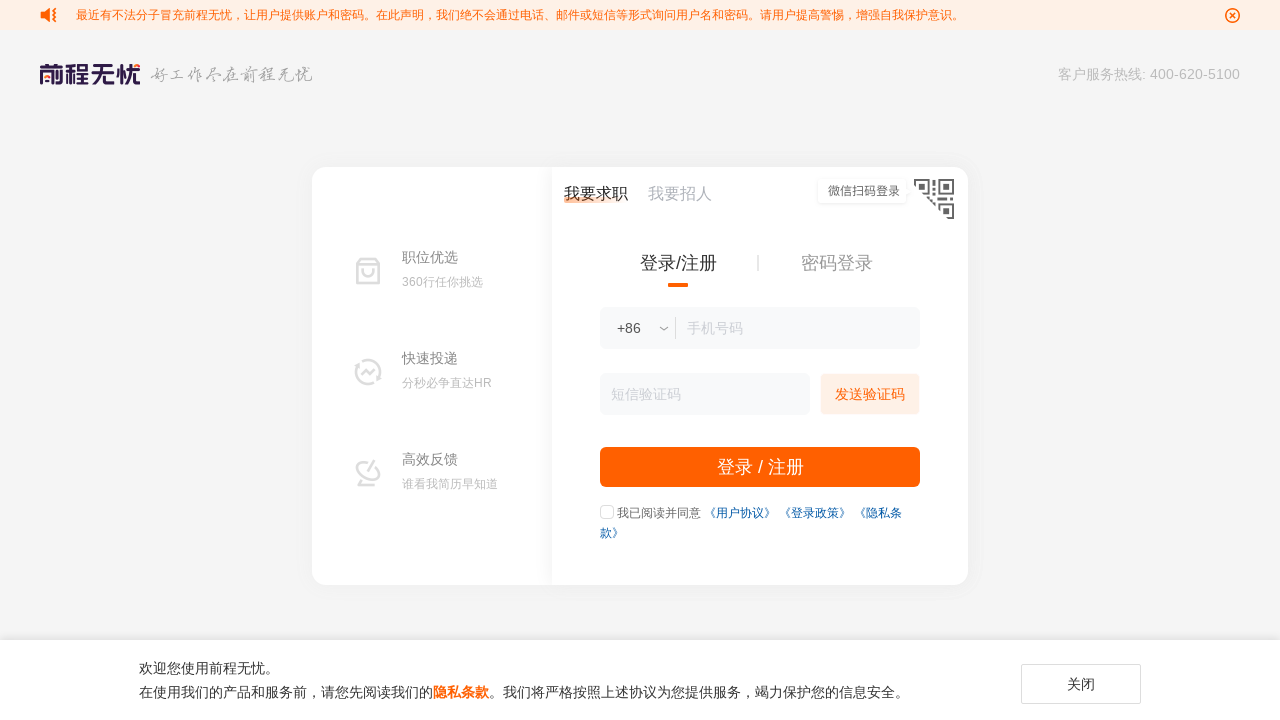

--- FILE ---
content_type: text/html
request_url: https://login.51job.com/login.php?&isjump=0&loginway=1&lang=c&from_domain=i&url=https%3A%2F%2Fjianli.51job.com%2Fgaoxiao%2Fhy23_zy1900%2Ffangdichankaifa%2F
body_size: 5350
content:
 <!DOCTYPE html>
<html>
<head>
    <meta http-equiv="X-UA-Compatible" content="IE=edge,chrome=1">
    <link rel="icon" href="https://img04.51jobcdn.com/im/mkt/pc/favicon/favicon_51.ico?20221122" type="image/x-icon"/>
    <!--苹果移动设备图标-->
    <link rel="apple-touch-icon-precomposed" href="//img03.51jobcdn.com/im/m/logo_h5@3x.jpg">
    <meta http-equiv="Content-Type" content="text/html; charset=gbk">
    <title>欢迎登录丨前程无忧（51Job）</title>
    <meta name="description" content="前程无忧为企业提供人才招聘、猎头、培训、测评和人事外包在内的全方位的人力资源服务，帮助个人求职者与企业搭建人才招募和人才培养渠道">
    <meta name="keywords" content="人才，招聘，简历，工作，面试，薪酬，跳槽，猎头，培训，测评，人事">
    <meta name="mobile-agent" content="format=html5; url=https://m.51job.com/my/login.php?partner=webmeta">
    <meta name="mobile-agent" content="format=xhtml; url=https://m.51job.com/my/login.php?partner=webmeta">
    <meta name="mobile-agent" content="format=wml; url=https://m.51job.com/my/login.php?partner=webmeta">
    <meta name="applicable-device" content="pc">
    <meta name="robots" content="all">
    <meta http-equiv="Expires" content="0">
    <meta http-equiv="Cache-Control" content="no-cache">
    <meta http-equiv="Pragma" content="no-cache">
    <meta http-equiv="Cache-Control" content="no-transform">
    <meta http-equiv="Cache-Control" content="no-siteapp">
    <link rel="dns-prefetch" href="//js.51jobcdn.com">
    <link rel="canonical" href="https://login.51job.com/login.php?&amp;isjump=0&amp;loginway=1&amp;lang=c&amp;from_domain=i&amp;url=https%3A%2F%2Fjianli.51job.com%2Fgaoxiao%2Fhy23_zy1900%2Ffangdichankaifa%2F">
    <link rel="dns-prefetch" href="//img01.51jobcdn.com">
    <link rel="dns-prefetch" href="//img02.51jobcdn.com">
    <link rel="dns-prefetch" href="//img03.51jobcdn.com">
    <link rel="dns-prefetch" href="//img04.51jobcdn.com">
    <link rel="dns-prefetch" href="//img05.51jobcdn.com">
    <link rel="dns-prefetch" href="//img06.51jobcdn.com">
    <script language="javascript" src="//js.51jobcdn.com/in/js/2016/jquery.js?20180319"></script>
    <script language="javascript">
    var _tkd = _tkd || []; //点击量统计用
    var lang = [];
    var supporthttps = 1; //浏览器是否支持https
    var currenthttps = (window.location.protocol === 'https:') ? '1' : '0'; //当前是否为https
    var systemtime = 1767460388198;
    var d_system_client_time = systemtime - new Date().getTime();
    var trackConfig = {
        'version': '',
        'guid': '6245ebd1a8274e814dcb397184f66a84',
        'ip': '18.224.39.4',
        'accountid': '',
        'refpage': '',
        'refdomain': '',
        'domain': 'login.51job.com',
        'pageName': 'login.php',
        'partner': '',
        'islanding': '0',
        'fromdomain': 'i',
        'to': '',
        'createDate': '',
        'identityType': '',
        'sensor_url':'//scdata.51job.com/sa?project=production'
    };
    if (window.localStorage instanceof Object)
    {
            }
    window.cfg = {
        lang:'c',
        domain : {
            my : 'http://my.51job.com',
            login : 'https://login.51job.com',
            search : 'https://search.51job.com',
            www : '//www.51job.com',
            jobs : 'https://jobs.51job.com',
            jianli : 'https://jianli.51job.com',
            company : '//company.51job.com',
            i : '//i.51job.com',
            jc : 'https://jc.51job.com',
            map : 'https://map.51job.com',
            m : 'https://m.51job.com',
            cdn : '//js.51jobcdn.com',
            help : 'https://help.51job.com',
            img : '//img05.51jobcdn.com',
            dj : '//it.51job.com',
            mdj : '//mit.51job.com',
            mq : '//mq.51job.com',
            mmq : '//mmq.51job.com',
            kbc : 'https://blanchard.51job.com',
            mtr : 'https://medu.51job.com',
            tr : 'https://edu.51job.com',
            train : '//tr.51job.com',
            shixi : '//shixi.51job.com',
			mwenku : 'https://mwenku.51job.com',
			mqiuzhixin : 'http://m.qiuzhixin.51job.com',
        }
    };

</script>
<script type="text/javascript" src="//js.51jobcdn.com/in/js/2016/pointtrack.js?20211019"></script>
<script>
    var _hmt = _hmt || [];
    (function() {
        var hm = document.createElement("script");
        hm.src = "https://hm.baidu.com/hm.js?1370a11171bd6f2d9b1fe98951541941";//百度统计代码
        var s = document.getElementsByTagName("script")[0];
        s.parentNode.insertBefore(hm, s);
    })();
</script>

        <link href="//js.51jobcdn.com/in/resource/css/2020/login/common.2b11f70f.css" rel="stylesheet">
<link href="//js.51jobcdn.com/in/resource/css/2025/login/login.7d8efc24.css" rel="stylesheet">
    <!--引用css-->
</head>
<body>
    <div class="pro">
        <div class="msg"><em id="warning"></em>最近有不法分子冒充前程无忧，让用户提供账户和密码。在此声明，我们绝不会通过电话、邮件或短信等形式询问用户名和密码。请用户提高警惕，增强自我保护意识。</div>
    </div> 

<style type="text/css">
    body {background: #f5f5f5}
    .qz-text {
        font-size: 16px;
        color: #222222;
        padding-right: 16px;
        position: relative;
        display: inline-block;
        line-height: 22px;
    }
    .qz-text::after {
        display: inline-block;
        content: '';
        width: 64px;
        height: 6px;
        border-radius: 2px;
        opacity: 0.4;
        background: linear-gradient(270deg, rgba(255, 96, 0, 0) 0%, #FF6000 100%);
        position: absolute;
        left: 0;
        bottom: 2px;
    }
    .zr-text {
        font-size: 16px;
        color: #AFB3BA;
        text-decoration: none;
        display: inline-block;
        line-height: 22px;
    }

    .tit img {
        width: 24px;
        height: 24px;
        vertical-align: bottom;
    }
    .tit span {
        padding-left: 8px;
        font-size: 20px;
        font-weight: 500;
        line-height: 24px;
        border: none;
    }
</style>

<div class="header">
    <div class="nag ng1" style="background: #f5f5f5;padding-top:16px;">
        <div class="in">
            <a data-sensor-id="sensor_login_logoClick" href="//www.51job.com">
                <img class="logo" width="100" height="40" src="//img04.51jobcdn.com/im/2022/logo/logo_100x40.png" alt="前程无忧">
            </a>
            <img class="slogen" width="162" height="17" src="//img01.51jobcdn.com/im/2016/header/slogan2x.png" alt="好工作尽在前程无忧">
            
            <p class="pls">客户服务热线: 400-620-5100</p>
        </div>
    </div>
</div>
<!-- 英文版为body添加class -->
<script>
    </script>
    
	<div class="lrcon Fm lr_v50 loginNew">
		<div class="lrbox clearfix">
                            <div class="lr_lf">
                    <div class="lr_c">
                        <label class="l6"></label>
                        <div class="lr_cn">
                            <p>职位优选</p>
                            <div class="c_999 f12">360行任你挑选</div>
                        </div>
                    </div>
                    <div class="lr_c">
                        <label class="l7"></label>
                        <div class="lr_cn">
                            <p>快速投递</p>
                            <div class="c_999 f12">分秒必争直达HR</div>
                        </div>
                    </div>
                    <div class="lr_c">
                        <label class="l8"></label>
                        <div class="lr_cn">
                            <p>高效反馈</p>
                            <div class="c_999 f12">谁看我简历早知道</div>
                        </div>
                    </div>
                </div>
            
                            <!-- 验证码登录 -->
                <div class="lr_rt">
                    <div class="login_top">
                        <p class="login_l" fg="1">
                            <span class="wx_qr" data-sensors-click data-sensor-id="sensor_login_wechatScan"></span>
                            <i class="passIcon" data-sensors-click data-sensor-id="sensor_login_wechatScan"></i>
                        </p>
                        <p class="login_r">
                            <span class="qz-text">我要求职</span>
                            <a class="zr-text" href="https://ehire.51job.com" target="_blank" data-sensor-id="sensor_login_recruit" style="color: #AFB3BA;">我要招人</a>
                        </p>
                    </div>
                    <!-- 二维码登陆 -->
                    <div class="login_qr" style="display:none">
                        <div class="qrini">
                            <p class="tit"><img src="https://fecdn.51jobcdn.com/fe/static/51job/login/login_wechat.png" width="30" height="30" /><span>微信扫码登录</span></p>
                            <div class="qrImg">
                                <p><img id="qrimg" src="" alt="" style="display:none"></p>
                                <div id="qrout" style="display:none">
                                    <p>二维码已过期</p>
                                    <a id="qrrefresh" href="javascript:">刷新</a>
                                </div>
                            </div>
                            <p class="text">打开微信"扫一扫"<br>扫描二维码快速登录</p>
                        </div>
                        <div class="succ" id="qrsucc" style="display:none">
                            <i></i>
                            <p class="tit">扫描成功</p>
                            <p class="text">请在手机上确认登录</p>
                        </div>
                    </div>
                    <div class="login_pass" style="display:block">
                        <input type="hidden" id="label_loginway" name="lang" value="1">
                        <input type="hidden" id="qrlogintype" name="qrlogintype" value="1">
                        <input type="hidden" id="lang" name="lang" value="c"/>
                        <input type="hidden" id="error_code" name="error_code" value=""/>

                        <div class="lr_h1 clearbox" id="NormalLoginBtn">
                            <span class="loginway on" >登录/注册</span>
                            <span class="gp"></span>
                            <span class="loginway" ><a data-sensor-id="sensor_login_passwordLogin" href="https://login.51job.com/login.php?loginway=0&isjump=0&lang=c&from_domain=i&url=https%3A%2F%2Fjianli.51job.com%2Fgaoxiao%2Fhy23_zy1900%2Ffangdichankaifa%2F&zhidinginfo=" >密码登录</a></span>
                        </div>
                                                <form action="https://login.51job.com/login.php?&amp;isjump=0&amp;loginway=1&amp;lang=c&amp;from_domain=i&amp;url=https%3A%2F%2Fjianli.51job.com%2Fgaoxiao%2Fhy23_zy1900%2Ffangdichankaifa%2F&property=%7B%22frompageUrl%22%3A%22%22%2C%22pageUrl%22%3A%22https%3A%5C%2F%5C%2Flogin.51job.com%5C%2Flogin.php%22%2C%22firstfrompageurl%22%3A%22%22%7D&distinct_id=6245ebd1a8274e814dcb397184f66a84" method="post" name="signup" id="signup">
                            <input type="hidden" id="lang" name='lang' value="c">
                            <input type="hidden" id="action" name='action' value="save">
                            <input type="hidden" id="from_domain" name="from_domain" value="i"/>
                            <input type="hidden" id="property" name='property' value='{"frompageUrl":"","pageUrl":"https:\/\/login.51job.com\/login.php","firstfrompageurl":""}'>
                            <input type="hidden" id="distinct_id" name='distinct_id' value="6245ebd1a8274e814dcb397184f66a84">
                            <div class="lr_e coun">
                                <div class="txt" style="z-index:9999;position:relative;">
                                    <div class="country-list">
                                        <div class="in" id="nationbtn">
                                                                                        <input class="nu" id="selectednationcode" value="+86" placeholder="+86" readonly="readonly" disabled="disabled" type="text">
                                            <input type="hidden" id="selectednatonid" name="selectednatonid" value="CN">
                                        </div>
                                        <ul style="display: none;" id="nationlist"></ul>
                                    </div>

                                    <input class="ef" id="loginname" name="loginname" type="text" autocomplete='off' placeholder="手机号码" value="" onkeydown="enterClickGetValue(event);" onblur="checkPhone('loginname', 'username_err', '1', '0')" maxlength=11 />
                                    <span class="icon_ok" style="display:none" id="loginname_ok"></span>
                                </div>
                                <label>
                                    <span class="err" id="username_err" style="display:" ></span>
                                </label>

                            </div>



                            <div class="lr_e e2">
                                <div class="txt pointer2">
                                    <input class="ef" autocomplete='off' maxlength=6 type="text" id="phonecode" name="phonecode" placeholder="短信验证码" value="">
                                </div>
                            <span class="p_but geige" id="btn7" data-sensors-click data-sensor-id="sensor_login_sendCodebutton" >发送验证码</span>
                            <label>
                                <span class="err" style="display:none" id="phonecode_err">短信验证码错误或已过期                                </span>
                            </label>
                        </div>

                            <div class="btnbox">
                                <button data-sensor-id="sensor_login_signinRegisterbutton" type='button' class="p_but" id="login_btn" onclick="submitByType('smslogin')">登录 / 注册</button>
                            </div>

                            <div class="lr_ok">
                                <em id="isread_em" data-sensors-click data-sensor-id="sensor_login_checkAgreement" class="check" onclick="checkBoxConnect('#isread', this)"></em>
                                <input  type="checkbox" name="isread" id="isread" style="display:none">
                                <label data-sensors-click data-sensor-id="sensor_login_checkAgreement" onclick="checkBoxConnect('#isread', '', '#isread_em')">我已阅读并同意</label>
                                <a class="a" href="//www.51job.com/bo/service.php" target="_blank">《用户协议》</a>
                                <a class="a" href="//www.51job.com/bo/service.php?type=1&code=11#topIndex" target="_blank">《登录政策》</a>
                                <a class="a" href="//www.51job.com/bo/private.php" target="_blank">《隐私条款》</a>
                            </div>
                            <p class="p_err pe1" id="auto_register_agree_err" style="display:none;">请勾选此项</p>

                                                    </form>
                        <div class="lr_ol" style="visibility: hidden;">
                            <p>其他登录方式</p>
                            <div class="iconarea">
                                <div><a href="//login.51job.com/open/opentransit.php?openfrom=qq&url=https%3A%2F%2Fjianli.51job.com%2Fgaoxiao%2Fhy23_zy1900%2Ffangdichankaifa%2F" class="icon-qq"></a></div>
                                <div><a href="//login.51job.com/open/opentransit.php?openfrom=wx&url=https%3A%2F%2Fjianli.51job.com%2Fgaoxiao%2Fhy23_zy1900%2Ffangdichankaifa%2F" class="icon-wx"></a></div>
                                <div><a href="//login.51job.com/open/opentransit.php?openfrom=wb&url=https%3A%2F%2Fjianli.51job.com%2Fgaoxiao%2Fhy23_zy1900%2Ffangdichankaifa%2F" class="icon-wb"></a></div>
                            </div>
                        </div>
                    </div>
                </div>
            <!-- 密码登录 -->
            
		</div>
		<div class="lr_bm"></div>
	</div>

    <div class="tipsH" style="height:80px;line-height:80px">
        <div class="tips" id="Privacy">
            <div class="in">欢迎您使用前程无忧。<br/>在使用我们的产品和服务前，请您先阅读我们的<a href="//www.51job.com/bo/private.php" class="a2">隐私条款</a>。我们将严格按照上述协议为您提供服务，竭力保护您的信息安全。<span data-sensors-click class="close" data-sensor-id="sensor_login_privacyClosebutton" onclick="closePrivacy()">关闭</span>
            </div>
        </div>
    </div>

    <!--引用js-->
<script type="text/javascript" src="//js.51jobcdn.com/in/resource/js/2020/login/common.e76ad9ae.js"></script>
<script type="text/javascript" src="//js.51jobcdn.com/in/resource/js/2025/login/login.a9554db6.js"></script>
</body>
</html>

    <script language="javascript">
        $(document).ready(function(){
            var error_code = $("#error_code").val();
            if(error_code != ""){
                var str = $("#loginname").val();
                $("#loginname").val("").focus().val(str);
            }
        });

        var sUrl = window.location.href.split('?')[0];
        var sRestr = 'isjump=0&lang=c&from_domain=i&url=https%3A%2F%2Fjianli.51job.com%2Fgaoxiao%2Fhy23_zy1900%2Ffangdichankaifa%2F';
        if ($('#interBtn').hasClass('iphone'))
        {
            sUrl = sUrl + '?loginway=0&' + sRestr + '&by=phone'
        }
        else
        {
            sUrl = sUrl + '?loginway=0&' + sRestr;
        }
        $('#interBtn').find('a').click(function(){
            window.location.href = sUrl;
        });
        $('#NormalLoginBtn').find('a').click(function () {
            window.location.href = 'https://login.51job.com/login.php?lang=c&url=https%3A%2F%2Fjianli.51job.com%2Fgaoxiao%2Fhy23_zy1900%2Ffangdichankaifa%2F';
        });

        $('#nationbtn').click(function (){
            if ($(this).siblings("#nationlist").css("display") === "none"){
                $(this).addClass("on");
            }else{
                $(this).removeClass("on");
            }
        });

        $('body').click(function () {
            $('#nationbtn').removeClass("on");
        });
    </script>
</body>
</html>
